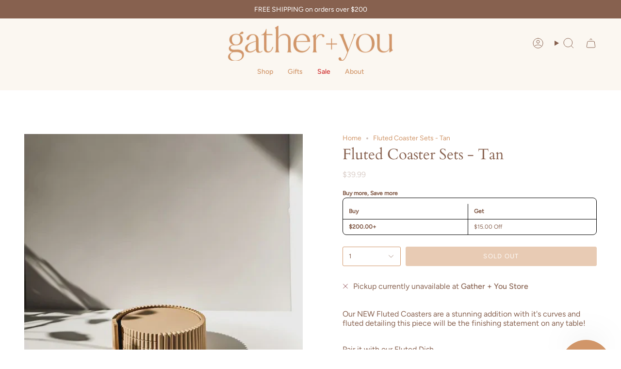

--- FILE ---
content_type: text/html; charset=utf-8
request_url: https://gatherandyou.co.nz/variants/40348634120266/?section_id=api-pickup-availability
body_size: 313
content:
<div id="shopify-section-api-pickup-availability" class="shopify-section">
<div class="pickup__preview pickup__preview--primary"><svg aria-hidden="true" focusable="false" role="presentation" class="icon icon-cancel" viewBox="0 0 24 24"><path d="M6.758 17.243 12.001 12m5.243-5.243L12 12m0 0L6.758 6.757M12.001 12l5.243 5.243" stroke="currentColor" stroke-linecap="round" stroke-linejoin="round"/></svg><div class="pickup__info"><p class="pickup__info__text">Pickup currently unavailable at <strong>Gather + You Store</strong></p></div>
  </div>

  <dialog class="drawer" aria-modal="true" aria-labelledby="PickupAvailabilityHeading" data-pickup-drawer>
    <form method="dialog">
      <button class="visually-hidden" aria-label="Close" autofocus></button>
    </form>

    <div class="drawer__inner" data-scroll-lock-scrollable>
      <div class="drawer__head">
        <h3 id="PickupAvailabilityHeading">Pickup options</h3>

        <button type="button" class="drawer__close" data-pickup-drawer-close aria-label="Close"><svg aria-hidden="true" focusable="false" role="presentation" class="icon icon-cancel" viewBox="0 0 24 24"><path d="M6.758 17.243 12.001 12m5.243-5.243L12 12m0 0L6.758 6.757M12.001 12l5.243 5.243" stroke="currentColor" stroke-linecap="round" stroke-linejoin="round"/></svg></button>
      </div>

      <div class="drawer__body" data-pickup-drawer-body data-scroll-lock-scrollable>
        <div class="pickup__product__wrap">
          <p class="pickup__product__title">Fluted Coaster Sets - Tan</p></div>

        <ul class="pickup__list" role="list" data-store-availability-drawer-content><li class="pickup__list__item">
              <p class="strong"><svg aria-hidden="true" focusable="false" role="presentation" class="icon icon-cancel" viewBox="0 0 24 24"><path d="M6.758 17.243 12.001 12m5.243-5.243L12 12m0 0L6.758 6.757M12.001 12l5.243 5.243" stroke="currentColor" stroke-linecap="round" stroke-linejoin="round"/></svg>Gather + You Store
              </p><address class="pickup__address">
                <p>160 High Street<br>Rangiora<br>CAN<br>Rangiora 7400<br>New Zealand</p>
<p>+64220908362</p></address>
            </li></ul>
      </div>
    </div>
  </dialog></div>

--- FILE ---
content_type: text/html; charset=utf-8
request_url: https://gatherandyou.co.nz/products/fluted-coaster-sets-tan?section_id=api-product-grid-item
body_size: 901
content:
<div id="shopify-section-api-product-grid-item" class="shopify-section">

<div data-api-content>
<div class="grid-item product-item product-item--centered product-item--outer-text "
  id="product-item--api-product-grid-item-7184020766794"
  data-product-grid-item
  
    data-grid-item
  
>
  <div class="product-item__image" data-product-image>
    <a class="product-link" href="/products/fluted-coaster-sets-tan" aria-label="Fluted Coaster Sets - Tan" data-product-link="/products/fluted-coaster-sets-tan"><div class="product-item__bg" data-product-image-default><figure class="image-wrapper image-wrapper--cover lazy-image lazy-image--backfill is-loading" style="--aspect-ratio: 1;" data-aos="img-in"
  data-aos-delay="||itemAosDelay||"
  data-aos-duration="800"
  data-aos-anchor="#product-item--api-product-grid-item-7184020766794"
  data-aos-easing="ease-out-quart"><img src="//gatherandyou.co.nz/cdn/shop/products/718bff_47bf5d74c36e4a42b78d9d3d1e7e7357-mv2.jpg?crop=center&amp;height=500&amp;v=1686611243&amp;width=500" alt="" width="500" height="500" loading="lazy" srcset="//gatherandyou.co.nz/cdn/shop/products/718bff_47bf5d74c36e4a42b78d9d3d1e7e7357-mv2.jpg?crop=center&amp;height=136&amp;v=1686611243&amp;width=136 136w, //gatherandyou.co.nz/cdn/shop/products/718bff_47bf5d74c36e4a42b78d9d3d1e7e7357-mv2.jpg?crop=center&amp;height=160&amp;v=1686611243&amp;width=160 160w, //gatherandyou.co.nz/cdn/shop/products/718bff_47bf5d74c36e4a42b78d9d3d1e7e7357-mv2.jpg?crop=center&amp;height=180&amp;v=1686611243&amp;width=180 180w, //gatherandyou.co.nz/cdn/shop/products/718bff_47bf5d74c36e4a42b78d9d3d1e7e7357-mv2.jpg?crop=center&amp;height=220&amp;v=1686611243&amp;width=220 220w, //gatherandyou.co.nz/cdn/shop/products/718bff_47bf5d74c36e4a42b78d9d3d1e7e7357-mv2.jpg?crop=center&amp;height=254&amp;v=1686611243&amp;width=254 254w, //gatherandyou.co.nz/cdn/shop/products/718bff_47bf5d74c36e4a42b78d9d3d1e7e7357-mv2.jpg?crop=center&amp;height=284&amp;v=1686611243&amp;width=284 284w, //gatherandyou.co.nz/cdn/shop/products/718bff_47bf5d74c36e4a42b78d9d3d1e7e7357-mv2.jpg?crop=center&amp;height=292&amp;v=1686611243&amp;width=292 292w, //gatherandyou.co.nz/cdn/shop/products/718bff_47bf5d74c36e4a42b78d9d3d1e7e7357-mv2.jpg?crop=center&amp;height=320&amp;v=1686611243&amp;width=320 320w, //gatherandyou.co.nz/cdn/shop/products/718bff_47bf5d74c36e4a42b78d9d3d1e7e7357-mv2.jpg?crop=center&amp;height=480&amp;v=1686611243&amp;width=480 480w, //gatherandyou.co.nz/cdn/shop/products/718bff_47bf5d74c36e4a42b78d9d3d1e7e7357-mv2.jpg?v=1686611243&amp;width=500 500w" sizes="(min-width: 1400px) calc(100vw / 4 - 32px), (min-width: 750px) calc(100vw / 2 - 22px), (min-width: 480px) calc(100vw / 2 - 16px), calc(100vw / 1)" class=" is-loading ">
</figure>
&nbsp;</div></a>

    
  </div>

  <div class="product-information" data-product-information>
    <div class="product-item__info">
      <a class="product-link" href="/products/fluted-coaster-sets-tan" aria-label="Fluted Coaster Sets - Tan" data-product-link="/products/fluted-coaster-sets-tan"><p class="product-item__title">Fluted Coaster Sets - Tan</p>

        <div class="product-item__price__holder"><div class="product-item__price" data-product-price>
            
<span class="price">
  
    <span class="sold-out">Sold Out</span>
  
</span>

          </div>
        </div>
      </a></div>
  </div>
</div></div></div>